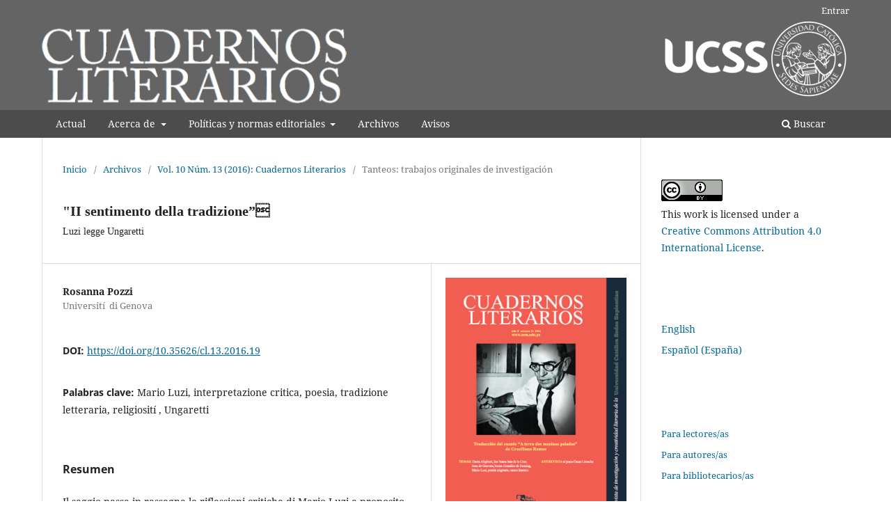

--- FILE ---
content_type: text/html; charset=utf-8
request_url: https://cuadernos.ucss.edu.pe/index.php/cl/article/view/19
body_size: 32603
content:
<!DOCTYPE html>
<html lang="es-ES" xml:lang="es-ES">
<head>
	<meta charset="utf-8">
	<meta name="viewport" content="width=device-width, initial-scale=1.0">
	<title>
		&quot;II sentimento della tradizione”: Luzi legge Ungaretti
							| Cuadernos Literarios
			</title>

	
<meta name="generator" content="Open Journal Systems 3.3.0.11">
<link rel="schema.DC" href="http://purl.org/dc/elements/1.1/" />
<meta name="DC.Creator.PersonalName" content="Rosanna Pozzi"/>
<meta name="DC.Date.created" scheme="ISO8601" content="2016-12-01"/>
<meta name="DC.Date.dateSubmitted" scheme="ISO8601" content="2018-11-28"/>
<meta name="DC.Date.issued" scheme="ISO8601" content="2019-01-15"/>
<meta name="DC.Date.modified" scheme="ISO8601" content="2020-02-10"/>
<meta name="DC.Description" xml:lang="es" content="Il saggio passa in rassegna le riflessioni critiche di Mario Luzi a proposito di Giuseppe Ungaretti, scritte e pubblicate tra il 1952 e il 2000, mettendone in luce le tre fondamentali chiavi d”™interpretazione: la religiosití  nel suo nesso con il dolore e la morte; l”™esperienza di sradicamento dalla terra d”™origine e la conseguente ricerca di recupero della tradizione letteraria italiana; l”™origine della sua poesia dall”™esperienza concatenata di morte, vita, “giubilazione”. L”™autrice intreccia le riflessioni luziane con il contributo critico di altri estimatori della poesia ungarettiana, quali Mengaldo, Ramat, Cortellessa, Bigongiari, Papini, Zanzotto, Sereni."/>
<meta name="DC.Description" xml:lang="en" content=""/>
<meta name="DC.Format" scheme="IMT" content="application/pdf"/>
<meta name="DC.Identifier" content="19"/>
<meta name="DC.Identifier.pageNumber" content="71-111"/>
<meta name="DC.Identifier.DOI" content="10.35626/cl.13.2016.19"/>
<meta name="DC.Identifier.URI" content="https://cuadernos.ucss.edu.pe/index.php/cl/article/view/19"/>
<meta name="DC.Language" scheme="ISO639-1" content="es"/>
<meta name="DC.Rights" content="Derechos de autor 2016 Cuadernos Literarios"/>
<meta name="DC.Rights" content=""/>
<meta name="DC.Source" content="Cuadernos Literarios"/>
<meta name="DC.Source.ISSN" content="2708-9983"/>
<meta name="DC.Source.Issue" content="13"/>
<meta name="DC.Source.Volume" content="10"/>
<meta name="DC.Source.URI" content="https://cuadernos.ucss.edu.pe/index.php/cl"/>
<meta name="DC.Subject" xml:lang="es" content="Mario Luzi"/>
<meta name="DC.Subject" xml:lang="es" content="interpretazione critica"/>
<meta name="DC.Subject" xml:lang="es" content="poesia"/>
<meta name="DC.Subject" xml:lang="es" content="tradizione letteraria"/>
<meta name="DC.Subject" xml:lang="es" content="religiosití "/>
<meta name="DC.Subject" xml:lang="es" content="Ungaretti"/>
<meta name="DC.Title" content="&quot;II sentimento della tradizione”: Luzi legge Ungaretti"/>
<meta name="DC.Type" content="Text.Serial.Journal"/>
<meta name="DC.Type.articleType" content="Tanteos: trabajos originales de investigación"/>
<meta name="gs_meta_revision" content="1.1"/>
<meta name="citation_journal_title" content="Cuadernos Literarios"/>
<meta name="citation_journal_abbrev" content="Cuadernos"/>
<meta name="citation_issn" content="2708-9983"/> 
<meta name="citation_author" content="Rosanna Pozzi"/>
<meta name="citation_author_institution" content="Universití  di Genova"/>
<meta name="citation_title" content="&quot;II sentimento della tradizione”: Luzi legge Ungaretti"/>
<meta name="citation_language" content="es"/>
<meta name="citation_date" content="2016/12/01"/>
<meta name="citation_volume" content="10"/>
<meta name="citation_issue" content="13"/>
<meta name="citation_firstpage" content="71"/>
<meta name="citation_lastpage" content="111"/>
<meta name="citation_doi" content="10.35626/cl.13.2016.19"/>
<meta name="citation_abstract_html_url" content="https://cuadernos.ucss.edu.pe/index.php/cl/article/view/19"/>
<meta name="citation_keywords" xml:lang="es" content="Mario Luzi"/>
<meta name="citation_keywords" xml:lang="es" content="interpretazione critica"/>
<meta name="citation_keywords" xml:lang="es" content="poesia"/>
<meta name="citation_keywords" xml:lang="es" content="tradizione letteraria"/>
<meta name="citation_keywords" xml:lang="es" content="religiosití "/>
<meta name="citation_keywords" xml:lang="es" content="Ungaretti"/>
<meta name="citation_pdf_url" content="https://cuadernos.ucss.edu.pe/index.php/cl/article/download/19/16"/>
<!-- Google tag (gtag.js)  4-->
<script async src="https://www.googletagmanager.com/gtag/js?id=G-KTFFKM18FQ"></script>
<script>
  window.dataLayer = window.dataLayer || [];
  function gtag(){dataLayer.push(arguments);}
  gtag('js', new Date());

  gtag('config', 'G-KTFFKM18FQ');
</script>
	<link rel="stylesheet" href="https://cuadernos.ucss.edu.pe/index.php/cl/$$$call$$$/page/page/css?name=stylesheet" type="text/css" /><link rel="stylesheet" href="https://cuadernos.ucss.edu.pe/index.php/cl/$$$call$$$/page/page/css?name=font" type="text/css" /><link rel="stylesheet" href="https://cuadernos.ucss.edu.pe/lib/pkp/styles/fontawesome/fontawesome.css?v=3.3.0.11" type="text/css" /><link rel="stylesheet" href="https://cuadernos.ucss.edu.pe/plugins/generic/citations/css/citations.css?v=3.3.0.11" type="text/css" /><link rel="stylesheet" href="https://cuadernos.ucss.edu.pe/plugins/generic/orcidProfile/css/orcidProfile.css?v=3.3.0.11" type="text/css" /><link rel="stylesheet" href="https://cuadernos.ucss.edu.pe/public/journals/1/styleSheet.css?d=2022-11-30+20%3A47%3A56" type="text/css" />
</head>
<body class="pkp_page_article pkp_op_view has_site_logo" dir="ltr">

	<div class="pkp_structure_page">

				<header class="pkp_structure_head" id="headerNavigationContainer" role="banner">
						 <nav class="cmp_skip_to_content" aria-label="Salta a los enlaces de contenido">
	<a href="#pkp_content_main">Ir al contenido principal</a>
	<a href="#siteNav">Ir al menú de navegación principal</a>
		<a href="#pkp_content_footer">Ir al pie de página del sitio</a>
</nav>

			<div class="pkp_head_wrapper">

				<div class="pkp_site_name_wrapper">
					<button class="pkp_site_nav_toggle">
						<span>Open Menu</span>
					</button>
										<div class="pkp_site_name">
																<a href="						https://cuadernos.ucss.edu.pe/index.php/cl/index
					" class="is_img">
							<img src="https://cuadernos.ucss.edu.pe/public/journals/1/pageHeaderLogoImage_es_ES.png" width="457" height="123" alt="Cuadernos Literarios" />
						</a>
										</div>
				</div>

				
				<nav class="pkp_site_nav_menu" aria-label="Navegación del sitio">
					<a id="siteNav"></a>
					<div class="pkp_navigation_primary_row">
						<div class="pkp_navigation_primary_wrapper">
																				<ul id="navigationPrimary" class="pkp_navigation_primary pkp_nav_list">
								<li class="">
				<a href="https://cuadernos.ucss.edu.pe/index.php/cl/issue/current">
					Actual
				</a>
							</li>
								<li class="">
				<a href="https://cuadernos.ucss.edu.pe/index.php/cl/about">
					Acerca de
				</a>
									<ul>
																					<li class="">
									<a href="https://cuadernos.ucss.edu.pe/index.php/cl/about">
										Sobre la revista
									</a>
								</li>
																												<li class="">
									<a href="https://cuadernos.ucss.edu.pe/index.php/cl/authorities">
										Autoridades de la revista
									</a>
								</li>
																												<li class="">
									<a href="https://cuadernos.ucss.edu.pe/index.php/cl/focus">
										Enfoque y alcances de la revista
									</a>
								</li>
																												<li class="">
									<a href="https://cuadernos.ucss.edu.pe/index.php/cl/about/privacy">
										Declaración de privacidad
									</a>
								</li>
																												<li class="">
									<a href="https://cuadernos.ucss.edu.pe/index.php/cl/about/contact">
										Contacto
									</a>
								</li>
																		</ul>
							</li>
								<li class="">
				<a href="https://cuadernos.ucss.edu.pe/index.php/cl/editorialpolicy">
					Polí­ticas y normas editoriales
				</a>
									<ul>
																					<li class="">
									<a href="https://cuadernos.ucss.edu.pe/index.php/cl/openaccess">
										Polí­tica de acceso abierto
									</a>
								</li>
																												<li class="">
									<a href="https://cuadernos.ucss.edu.pe/index.php/cl/editorialstandars">
										Enví­o y normas para presentación de artí­culos
									</a>
								</li>
																												<li class="">
									<a href="https://cuadernos.ucss.edu.pe/index.php/cl/arbitration">
										Sistema de arbitraje (peer review)
									</a>
								</li>
																												<li class="">
									<a href="https://cuadernos.ucss.edu.pe/index.php/cl/etica-investigacion">
										Ética de investigación
									</a>
								</li>
																												<li class="">
									<a href="https://cuadernos.ucss.edu.pe/index.php/cl/formato-articulo">
										Formato de artí­culo
									</a>
								</li>
																												<li class="">
									<a href="https://cuadernos.ucss.edu.pe/index.php/cl/formato-dictamen">
										Formato de dictamen
									</a>
								</li>
																												<li class="">
									<a href="https://cuadernos.ucss.edu.pe/index.php/cl/carta">
										Modelo de carta de autorización
									</a>
								</li>
																												<li class="">
									<a href="https://cuadernos.ucss.edu.pe/index.php/cl/about/submissions">
										Enví­os
									</a>
								</li>
																												<li class="">
									<a href="https://www.ucss.edu.pe/fondo-editorial">
										Información sobre el Fondo Editorial UCSS
									</a>
								</li>
																		</ul>
							</li>
								<li class="">
				<a href="https://cuadernos.ucss.edu.pe/index.php/cl/issue/archive">
					Archivos
				</a>
							</li>
								<li class="">
				<a href="https://cuadernos.ucss.edu.pe/index.php/cl/announcement">
					Avisos
				</a>
							</li>
			</ul>

				

																						<div class="pkp_navigation_search_wrapper">
									<a href="https://cuadernos.ucss.edu.pe/index.php/cl/search" class="pkp_search pkp_search_desktop">
										<span class="fa fa-search" aria-hidden="true"></span>
										Buscar
									</a>
								</div>
													</div>
					</div>
					<div class="pkp_navigation_user_wrapper" id="navigationUserWrapper">
							<ul id="navigationUser" class="pkp_navigation_user pkp_nav_list">
															<li class="profile">
				<a href="https://cuadernos.ucss.edu.pe/index.php/cl/login">
					Entrar
				</a>
							</li>
										</ul>

					</div>
				</nav>
			</div><!-- .pkp_head_wrapper -->
		</header><!-- .pkp_structure_head -->

						<div class="pkp_structure_content has_sidebar">
			<div class="pkp_structure_main" role="main">
				<a id="pkp_content_main"></a>

<div class="page page_article">
			<nav class="cmp_breadcrumbs" role="navigation" aria-label="Usted está aquí:">
	<ol>
		<li>
			<a href="https://cuadernos.ucss.edu.pe/index.php/cl/index">
				Inicio
			</a>
			<span class="separator">/</span>
		</li>
		<li>
			<a href="https://cuadernos.ucss.edu.pe/index.php/cl/issue/archive">
				Archivos
			</a>
			<span class="separator">/</span>
		</li>
					<li>
				<a href="https://cuadernos.ucss.edu.pe/index.php/cl/issue/view/2">
					Vol. 10 Núm. 13 (2016): Cuadernos Literarios
				</a>
				<span class="separator">/</span>
			</li>
				<li class="current" aria-current="page">
			<span aria-current="page">
									Tanteos: trabajos originales de investigación
							</span>
		</li>
	</ol>
</nav>
	
		  	 <article class="obj_article_details">

		
	<h1 class="page_title">
		&quot;II sentimento della tradizione”
	</h1>

			<h2 class="subtitle">
			Luzi legge Ungaretti
		</h2>
	
	<div class="row">
		<div class="main_entry">

							<section class="item authors">
					<h2 class="pkp_screen_reader">Autores/as</h2>
					<ul class="authors">
											<li>
							<span class="name">
								Rosanna Pozzi
							</span>
															<span class="affiliation">
									Universití  di Genova
																	</span>
																				</li>
										</ul>
				</section>
			
																												<section class="item doi">
						<h2 class="label">
														DOI:
						</h2>
						<span class="value">
							<a href="https://doi.org/10.35626/cl.13.2016.19">
								https://doi.org/10.35626/cl.13.2016.19
							</a>
						</span>
					</section>
							
									<section class="item keywords">
				<h2 class="label">
										Palabras clave:
				</h2>
				<span class="value">
											Mario Luzi, 											interpretazione critica, 											poesia, 											tradizione letteraria, 											religiosití , 											Ungaretti									</span>
			</section>
			
										<section class="item abstract">
					<h2 class="label">Resumen</h2>
					<p>Il saggio passa in rassegna le riflessioni critiche di Mario Luzi a proposito di Giuseppe Ungaretti, scritte e pubblicate tra il 1952 e il 2000, mettendone in luce le tre fondamentali chiavi d”™interpretazione: la religiosití  nel suo nesso con il dolore e la morte; l”™esperienza di sradicamento dalla terra d”™origine e la conseguente ricerca di recupero della tradizione letteraria italiana; l”™origine della sua poesia dall”™esperienza concatenata di morte, vita, “giubilazione”. L”™autrice intreccia le riflessioni luziane con il contributo critico di altri estimatori della poesia ungarettiana, quali Mengaldo, Ramat, Cortellessa, Bigongiari, Papini, Zanzotto, Sereni.</p>
				</section>
			
			<div class="item downloads_chart">
	<h3 class="label">
		Descargas
	</h3>
	<div class="value">
		<canvas class="usageStatsGraph" data-object-type="Submission" data-object-id="19"></canvas>
		<div class="usageStatsUnavailable" data-object-type="Submission" data-object-id="19">
			Los datos de descargas todavía no están disponibles.
		</div>
	</div>
</div>


																																<section class="item author_bios">
					<h2 class="label">
													Biografía del autor/a
											</h2>
																		<section class="sub_item">
								<h3 class="label">
																																							Rosanna Pozzi, <span class="affiliation">Universití  di Genova</span>
																	</h3>
								<div class="value">
									<p>Rosanna Pozzi é Laureata in lettere classiche presso Universití  di Genova nel 1993 con una tesi sulla piéce teatrale <em>Ipazia </em>di Mario Luzi, attualmente é docente di letteratura italiana e latina presso il Liceo Scientifico Statale Arturo Tosi di Busto Arsizio (VA) e Cultrice della materia presso la Facoltí  di Scienze della comunicazione dell”™Universití  dell”™Insubria- Dipartimento di Scienze teoriche e applicate; ha conseguito il titolo Dottore di ricerca presso l”™Universití  di Genova (Dipartimento F.I.S.T.I.R.), con una tesi dedicata agli scritti critici di Mario Luzi. íˆ stata Visiting Professor di Letteratura Universale presso UCSS Lima- Perú nel luglio 2007. Il suo ambito di studio prevalente riguarda il teatro in versi di Mario Luzi, i testi critici di Mario Luzi su poeti italiani del Novecento e il nesso arte poesia nelle liriche di Mario Luzi e nelle sue prose d”™arte; si é occupata inoltre della collaborazione di Mario Luzi con il <em>Corriere della Sera</em>. In occasione del centenario della nascita del poeta ha raccolto in <em>Nove poeti per Mario Luzi </em>(Aracne, 2014) altrettante interviste ad alcuni tra i maggiori poeti italiani contemporanei. Nel centenario della Grande Guerra si é dedicata ad aspetti particolari della pubblicistica di guerra (Giornali di Trincea dopo Caporetto).</p>
								</div>
							</section>
															</section>
			
						
		</div><!-- .main_entry -->

		<div class="entry_details">

										<div class="item cover_image">
					<div class="sub_item">
													<a href="https://cuadernos.ucss.edu.pe/index.php/cl/issue/view/2">
								<img src="https://cuadernos.ucss.edu.pe/public/journals/1/cover_issue_2_es_ES.jpg" alt="Portada">
							</a>
											</div>
				</div>
			
										<div class="item galleys">
					<h2 class="pkp_screen_reader">
						Descargas
					</h2>
					<ul class="value galleys_links">
													<li>
								
	
							

<a class="obj_galley_link pdf" href="https://cuadernos.ucss.edu.pe/index.php/cl/article/view/19/16">

		
	PDF

	</a>
							</li>
											</ul>
				</div>
						
						<div class="item published">
				<section class="sub_item">
					<h2 class="label">
						Publicado
					</h2>
					<div class="value">
																			<span>2016-12-01</span>
																	</div>
				</section>
							</div>
			
										<div class="item citation">
					<section class="sub_item citation_display">
						<h2 class="label">
							Cómo citar
						</h2>
						<div class="value">
							<div id="citationOutput" role="region" aria-live="polite">
								<div class="csl-bib-body">
  <div class="csl-entry">Pozzi, R. (2016). "II sentimento della tradizione”: Luzi legge Ungaretti. <i>Cuadernos Literarios</i>, <i>10</i>(13), 71–111. https://doi.org/10.35626/cl.13.2016.19</div>
</div>
							</div>
							<div class="citation_formats">
								<button class="cmp_button citation_formats_button" aria-controls="cslCitationFormats" aria-expanded="false" data-csl-dropdown="true">
									Más formatos de cita
								</button>
								<div id="cslCitationFormats" class="citation_formats_list" aria-hidden="true">
									<ul class="citation_formats_styles">
																					<li>
												<a
													aria-controls="citationOutput"
													href="https://cuadernos.ucss.edu.pe/index.php/cl/citationstylelanguage/get/acm-sig-proceedings?submissionId=19&amp;publicationId=16"
													data-load-citation
													data-json-href="https://cuadernos.ucss.edu.pe/index.php/cl/citationstylelanguage/get/acm-sig-proceedings?submissionId=19&amp;publicationId=16&amp;return=json"
												>
													ACM
												</a>
											</li>
																					<li>
												<a
													aria-controls="citationOutput"
													href="https://cuadernos.ucss.edu.pe/index.php/cl/citationstylelanguage/get/acs-nano?submissionId=19&amp;publicationId=16"
													data-load-citation
													data-json-href="https://cuadernos.ucss.edu.pe/index.php/cl/citationstylelanguage/get/acs-nano?submissionId=19&amp;publicationId=16&amp;return=json"
												>
													ACS
												</a>
											</li>
																					<li>
												<a
													aria-controls="citationOutput"
													href="https://cuadernos.ucss.edu.pe/index.php/cl/citationstylelanguage/get/apa?submissionId=19&amp;publicationId=16"
													data-load-citation
													data-json-href="https://cuadernos.ucss.edu.pe/index.php/cl/citationstylelanguage/get/apa?submissionId=19&amp;publicationId=16&amp;return=json"
												>
													APA
												</a>
											</li>
																					<li>
												<a
													aria-controls="citationOutput"
													href="https://cuadernos.ucss.edu.pe/index.php/cl/citationstylelanguage/get/associacao-brasileira-de-normas-tecnicas?submissionId=19&amp;publicationId=16"
													data-load-citation
													data-json-href="https://cuadernos.ucss.edu.pe/index.php/cl/citationstylelanguage/get/associacao-brasileira-de-normas-tecnicas?submissionId=19&amp;publicationId=16&amp;return=json"
												>
													ABNT
												</a>
											</li>
																					<li>
												<a
													aria-controls="citationOutput"
													href="https://cuadernos.ucss.edu.pe/index.php/cl/citationstylelanguage/get/chicago-author-date?submissionId=19&amp;publicationId=16"
													data-load-citation
													data-json-href="https://cuadernos.ucss.edu.pe/index.php/cl/citationstylelanguage/get/chicago-author-date?submissionId=19&amp;publicationId=16&amp;return=json"
												>
													Chicago
												</a>
											</li>
																					<li>
												<a
													aria-controls="citationOutput"
													href="https://cuadernos.ucss.edu.pe/index.php/cl/citationstylelanguage/get/harvard-cite-them-right?submissionId=19&amp;publicationId=16"
													data-load-citation
													data-json-href="https://cuadernos.ucss.edu.pe/index.php/cl/citationstylelanguage/get/harvard-cite-them-right?submissionId=19&amp;publicationId=16&amp;return=json"
												>
													Harvard
												</a>
											</li>
																					<li>
												<a
													aria-controls="citationOutput"
													href="https://cuadernos.ucss.edu.pe/index.php/cl/citationstylelanguage/get/ieee?submissionId=19&amp;publicationId=16"
													data-load-citation
													data-json-href="https://cuadernos.ucss.edu.pe/index.php/cl/citationstylelanguage/get/ieee?submissionId=19&amp;publicationId=16&amp;return=json"
												>
													IEEE
												</a>
											</li>
																					<li>
												<a
													aria-controls="citationOutput"
													href="https://cuadernos.ucss.edu.pe/index.php/cl/citationstylelanguage/get/modern-language-association?submissionId=19&amp;publicationId=16"
													data-load-citation
													data-json-href="https://cuadernos.ucss.edu.pe/index.php/cl/citationstylelanguage/get/modern-language-association?submissionId=19&amp;publicationId=16&amp;return=json"
												>
													MLA
												</a>
											</li>
																					<li>
												<a
													aria-controls="citationOutput"
													href="https://cuadernos.ucss.edu.pe/index.php/cl/citationstylelanguage/get/turabian-fullnote-bibliography?submissionId=19&amp;publicationId=16"
													data-load-citation
													data-json-href="https://cuadernos.ucss.edu.pe/index.php/cl/citationstylelanguage/get/turabian-fullnote-bibliography?submissionId=19&amp;publicationId=16&amp;return=json"
												>
													Turabian
												</a>
											</li>
																					<li>
												<a
													aria-controls="citationOutput"
													href="https://cuadernos.ucss.edu.pe/index.php/cl/citationstylelanguage/get/vancouver?submissionId=19&amp;publicationId=16"
													data-load-citation
													data-json-href="https://cuadernos.ucss.edu.pe/index.php/cl/citationstylelanguage/get/vancouver?submissionId=19&amp;publicationId=16&amp;return=json"
												>
													Vancouver
												</a>
											</li>
																			</ul>
																			<div class="label">
											Descargar cita
										</div>
										<ul class="citation_formats_styles">
																							<li>
													<a href="https://cuadernos.ucss.edu.pe/index.php/cl/citationstylelanguage/download/ris?submissionId=19&amp;publicationId=16">
														<span class="fa fa-download"></span>
														Endnote/Zotero/Mendeley (RIS)
													</a>
												</li>
																							<li>
													<a href="https://cuadernos.ucss.edu.pe/index.php/cl/citationstylelanguage/download/bibtex?submissionId=19&amp;publicationId=16">
														<span class="fa fa-download"></span>
														BibTeX
													</a>
												</li>
																					</ul>
																	</div>
							</div>
						</div>
					</section>
				</div>
			
										<div class="item issue">

											<section class="sub_item">
							<h2 class="label">
								Número
							</h2>
							<div class="value">
								<a class="title" href="https://cuadernos.ucss.edu.pe/index.php/cl/issue/view/2">
									Vol. 10 Núm. 13 (2016): Cuadernos Literarios
								</a>
							</div>
						</section>
					
											<section class="sub_item">
							<h2 class="label">
								Sección
							</h2>
							<div class="value">
								Tanteos: trabajos originales de investigación
							</div>
						</section>
					
									</div>
			
															
						
			<div class="item citations-container" data-image-path="https://cuadernos.ucss.edu.pe/plugins/generic/citations/images/" data-citations-url="https://cuadernos.ucss.edu.pe/index.php/cl/citations/get?citationsId=10.35626%2Fcl.13.2016.19&amp;citationsShowList=1&amp;citationsProvider=all"
     data-citations-provider="all" data-citations-total="1" data-citations-list="1"
     data-show-google="1" data-show-pmc="1">
	<div id="citations-loader"></div>
	<div class="citations-count">
		<div class="citations-count-crossref">
			<img class="img-fluid" src="https://cuadernos.ucss.edu.pe/plugins/generic/citations/images/crossref.png" alt="Crossref"/>
			<div class="badge_total"></div>
		</div>
		<div class="citations-count-scopus">
			<img src="https://cuadernos.ucss.edu.pe/plugins/generic/citations/images/scopus.png" alt="Scopus"/>
			<br/>
			<span class="badge_total"></span>
		</div>
		<div class="citations-count-google">
			<a href="https://scholar.google.com/scholar?q=10.35626/cl.13.2016.19" target="_blank" rel="noreferrer">
				<img src="https://cuadernos.ucss.edu.pe/plugins/generic/citations/images/scholar.png" alt="Google Scholar"/>
			</a>
		</div>
		<div class="citations-count-pmc">
			<a href="http://europepmc.org/search?scope=fulltext&query=(REF:10.35626/cl.13.2016.19)" target="_blank" rel="noreferrer">
				<img src="https://cuadernos.ucss.edu.pe/plugins/generic/citations/images/pmc.png" alt="Europe PMC"/>
				<br/>
				<span class="badge_total"></span>
			</a>
		</div>
	</div>
	<div class="citations-list"></div>
    </div>


		</div><!-- .entry_details -->
	</div><!-- .row -->

</article>

	

</div><!-- .page -->

	</div><!-- pkp_structure_main -->

									<div class="pkp_structure_sidebar left" role="complementary" aria-label="Barra lateral">
				<div class="pkp_block block_custom" id="customblock-licenciacc">
	<h2 class="title pkp_screen_reader">licenciacc</h2>
	<div class="content">
		<p><a href="http://creativecommons.org/licenses/by/4.0/" rel="license"><img style="border-width: 0;" src="https://i.creativecommons.org/l/by/4.0/88x31.png" alt="Creative Commons License"></a><br>This work is licensed under a <a href="http://creativecommons.org/licenses/by/4.0/" rel="license">Creative Commons Attribution 4.0 International License</a>.</p>
	</div>
</div>
<div class="pkp_block block_language">
	<h2 class="title">
		Idioma
	</h2>

	<div class="content">
		<ul>
							<li class="locale_en_US" lang="en-US">
					<a href="https://cuadernos.ucss.edu.pe/index.php/cl/user/setLocale/en_US?source=%2Findex.php%2Fcl%2Farticle%2Fview%2F19">
						English
					</a>
				</li>
							<li class="locale_es_ES current" lang="es-ES">
					<a href="https://cuadernos.ucss.edu.pe/index.php/cl/user/setLocale/es_ES?source=%2Findex.php%2Fcl%2Farticle%2Fview%2F19">
						Español (España)
					</a>
				</li>
					</ul>
	</div>
</div><!-- .block_language -->
<div class="pkp_block block_information">
	<h2 class="title">Información</h2>
	<div class="content">
		<ul>
							<li>
					<a href="https://cuadernos.ucss.edu.pe/index.php/cl/information/readers">
						Para lectores/as
					</a>
				</li>
										<li>
					<a href="https://cuadernos.ucss.edu.pe/index.php/cl/information/authors">
						Para autores/as
					</a>
				</li>
										<li>
					<a href="https://cuadernos.ucss.edu.pe/index.php/cl/information/librarians">
						Para bibliotecarios/as
					</a>
				</li>
					</ul>
	</div>
</div>
<div class="pkp_block block_custom" id="customblock-ndices">
	<h2 class="title pkp_screen_reader">Índices</h2>
	<div class="content">
		<h4>Índices</h4>
<p>Nuestra revista se encuentra indexada en el Catálogo de Latindex 2.0.</p>
<center>
<p><a href="https://www.latindex.org/latindex/ficha/5417" target="_blank" rel="noopener"><img style="width: 70%;" src="https://cuadernos.ucss.edu.pe/public/site/images/admin/logo-latindex-catalogo2.jpg" alt="" width="322"></a></p>
</center>
	</div>
</div>

			</div><!-- pkp_sidebar.left -->
			</div><!-- pkp_structure_content -->

<div class="pkp_structure_footer_wrapper" role="contentinfo">
	<a id="pkp_content_footer"></a>

	<div class="pkp_structure_footer">

					<div class="pkp_footer_content">
				<p><strong><a href="https://www.ucss.edu.pe/">UNIVERSIDAD CATÓLICA SEDES SAPIENTIAE</a>, <a href="https://www.ucss.edu.pe/fondo-editorial">FONDO EDITORIAL UCSS</a>&nbsp;</strong></p>
<p>Esquina Constelaciones y Sol de Oro s. n., Urb. Sol de Oro, Los Olivos - Lima 35, PERÚ<br>Teléfonos: (51-1) 533-5744/ 533-6232/ 533-0079/ 533-2555/ 533-0008&nbsp;<br>Correo electrónico : feditorial@ucss.edu.pe<br>Dirección URL: &lt;www.ucss.edu.pe&gt;</p>
<p>&nbsp; &nbsp; &nbsp;&nbsp;&nbsp; &nbsp; &nbsp; &nbsp; &nbsp; &nbsp; &nbsp; &nbsp; &nbsp; &nbsp; &nbsp; &nbsp; &nbsp; &nbsp; &nbsp; &nbsp; &nbsp; &nbsp; &nbsp; &nbsp; &nbsp; &nbsp; &nbsp; &nbsp; &nbsp; &nbsp; &nbsp; &nbsp; &nbsp; &nbsp; &nbsp; &nbsp; &nbsp; &nbsp; &nbsp; &nbsp; &nbsp; &nbsp; &nbsp; &nbsp; &nbsp; &nbsp; &nbsp; &nbsp; &nbsp; &nbsp; &nbsp; &nbsp; &nbsp; &nbsp; &nbsp; &nbsp; &nbsp; &nbsp; &nbsp; &nbsp; &nbsp; &nbsp; &nbsp; &nbsp; &nbsp; &nbsp; &nbsp; &nbsp; &nbsp; &nbsp; &nbsp; &nbsp; &nbsp; &nbsp; &nbsp; &nbsp; &nbsp; &nbsp; &nbsp; &nbsp; &nbsp; &nbsp; &nbsp; &nbsp; &nbsp; &nbsp; &nbsp; &nbsp; &nbsp; &nbsp; &nbsp; &nbsp; &nbsp; &nbsp; &nbsp; &nbsp; &nbsp; &nbsp; &nbsp; &nbsp; &nbsp; &nbsp; &nbsp; &nbsp; &nbsp; &nbsp; &nbsp; &nbsp; &nbsp;</p>
<p>&nbsp;</p>
			</div>
		
		<div class="pkp_brand_footer" role="complementary">
			<a href="https://cuadernos.ucss.edu.pe/index.php/cl/about/aboutThisPublishingSystem">
				<img alt="Más información acerca del sistema de publicación, de la plataforma y del flujo de trabajo de OJS/PKP." src="https://cuadernos.ucss.edu.pe/templates/images/ojs_brand.png">
			</a>
		</div>
	</div>
</div><!-- pkp_structure_footer_wrapper -->

</div><!-- pkp_structure_page -->

<script src="https://cuadernos.ucss.edu.pe/lib/pkp/lib/vendor/components/jquery/jquery.min.js?v=3.3.0.11" type="text/javascript"></script><script src="https://cuadernos.ucss.edu.pe/lib/pkp/lib/vendor/components/jqueryui/jquery-ui.min.js?v=3.3.0.11" type="text/javascript"></script><script src="https://cuadernos.ucss.edu.pe/plugins/themes/default/js/lib/popper/popper.js?v=3.3.0.11" type="text/javascript"></script><script src="https://cuadernos.ucss.edu.pe/plugins/themes/default/js/lib/bootstrap/util.js?v=3.3.0.11" type="text/javascript"></script><script src="https://cuadernos.ucss.edu.pe/plugins/themes/default/js/lib/bootstrap/dropdown.js?v=3.3.0.11" type="text/javascript"></script><script src="https://cuadernos.ucss.edu.pe/plugins/themes/default/js/main.js?v=3.3.0.11" type="text/javascript"></script><script src="https://cuadernos.ucss.edu.pe/plugins/generic/citationStyleLanguage/js/articleCitation.js?v=3.3.0.11" type="text/javascript"></script><script src="https://cuadernos.ucss.edu.pe/plugins/generic/citations/js/citations.js?v=3.3.0.11" type="text/javascript"></script><script type="text/javascript">var pkpUsageStats = pkpUsageStats || {};pkpUsageStats.data = pkpUsageStats.data || {};pkpUsageStats.data.Submission = pkpUsageStats.data.Submission || {};pkpUsageStats.data.Submission[19] = {"data":{"2019":{"1":0,"2":0,"3":2,"4":0,"5":0,"6":0,"7":0,"8":4,"9":1,"10":1,"11":1,"12":0},"2020":{"1":1,"2":0,"3":1,"4":2,"5":1,"6":0,"7":2,"8":2,"9":3,"10":1,"11":1,"12":2},"2021":{"1":2,"2":1,"3":2,"4":2,"5":2,"6":1,"7":4,"8":5,"9":3,"10":18,"11":10,"12":1},"2022":{"1":0,"2":1,"3":1,"4":1,"5":2,"6":3,"7":1,"8":2,"9":3,"10":2,"11":2,"12":6},"2023":{"1":1,"2":1,"3":2,"4":0,"5":6,"6":7,"7":3,"8":4,"9":3,"10":3,"11":0,"12":0},"2024":{"1":0,"2":0,"3":3,"4":3,"5":1,"6":1,"7":1,"8":6,"9":3,"10":3,"11":1,"12":1},"2025":{"1":2,"2":2,"3":0,"4":0,"5":0,"6":0,"7":0,"8":0,"9":0,"10":1,"11":0,"12":7},"2026":{"1":5,"2":0,"3":0,"4":0,"5":0,"6":0,"7":0,"8":0,"9":0,"10":0,"11":0,"12":0}},"label":"Todas las descargas","color":"79,181,217","total":170};</script><script src="https://cdnjs.cloudflare.com/ajax/libs/Chart.js/2.0.1/Chart.js?v=3.3.0.11" type="text/javascript"></script><script type="text/javascript">var pkpUsageStats = pkpUsageStats || {};pkpUsageStats.locale = pkpUsageStats.locale || {};pkpUsageStats.locale.months = ["Ene","Feb","Mar","Abr","May","Jun","Jul","Ago","Sep","Oct","Nov","Dic"];pkpUsageStats.config = pkpUsageStats.config || {};pkpUsageStats.config.chartType = "bar";</script><script src="https://cuadernos.ucss.edu.pe/plugins/generic/usageStats/js/UsageStatsFrontendHandler.js?v=3.3.0.11" type="text/javascript"></script>


</body>
</html>


--- FILE ---
content_type: text/css
request_url: https://cuadernos.ucss.edu.pe/public/journals/1/styleSheet.css?d=2022-11-30+20%3A47%3A56
body_size: 2482
content:
/*body {


    font-family: "Roboto", "Helvetica Neue", Helvetica, Arial, sans-serif;


    font-size: 13px;


    line-height: 1.846;


    color: #666;


    background-color: #ddd;


}*/


.pkp_site_name{


	background-image: url("https://cuadernos.ucss.edu.pe/public/site/logo-ucss-cl.png");
    background-repeat: no-repeat;


}


.pkp_brand_footer{


	display:none;


}


	





.pkp_site_name .is_img img {


    display: block;


    max-height: 118px;


    /*max-width: 100%;*/


}





.pkp_structure_head {


   /* background-color:transparent;*/


    border-bottom: none;


}





.pkp_head_wrapper {

    width: 100% !important;
   /* background:#fff;*/


}
.pkp_navigation_primary_row {
    width: 1160px;
    margin: auto;
}
nav.pkp_site_nav_menu {
    background: #4c4c4c;
}

.pkp_page_index .homepage_image img {


    display: block;


    width: 90% !important;


    height: auto;


    margin: auto;


    padding-top: 20px;


}





.pkp_navigation_primary_wrapper {


    background: #4c4c4c;
    padding-left: 20px;
    padding-right: 20px;


}

/*




.pkp_navigation_user_wrapper {


    background: #4c4c4c;


}*/





.pkp_block a {


   /* color: #dede2c;


    font-weight:bold;*/


}








.navbar-header {


    display: block;	


    clear:both;


}








/*.navbar-brand-logo img {


    max-height: 200px;


    width: auto;


}*/





@media (max-width: 992px)


{


	


.pkp_site_name .is_img img {


    max-height: 56px !important;


    /*max-width: 100%;*/


}


.pkp_site_nav_toggle{


	height: 60px !important;


}


.pkp_structure_head {


	height: 60px !important;


}





/*.pkp_navigation_primary {


    margin-left:30px;


    margin-right:30px;


}*/


}

















.pkp_structure_content {


    /*background:#fff;*/


}














/*.pkp_block {


    background:#00a6b6;


    color:#fff;


}*/





/*@media (min-width: 992px) 


{


.pkp_block {


    padding: 30px;


    margin-right:30px;


}


}*/








.pkp_block .title {


    font-family: 'Arial Black', Gadget;


    font-size: 20px;


    color: #ffffff;


}








.pkp_structure_main h1, .pkp_structure_main h2, .pkp_structure_main h3, .pkp_structure_main h4 {


    font-family: 'Arial Black', Gadget;


    font-size: 20px;


}